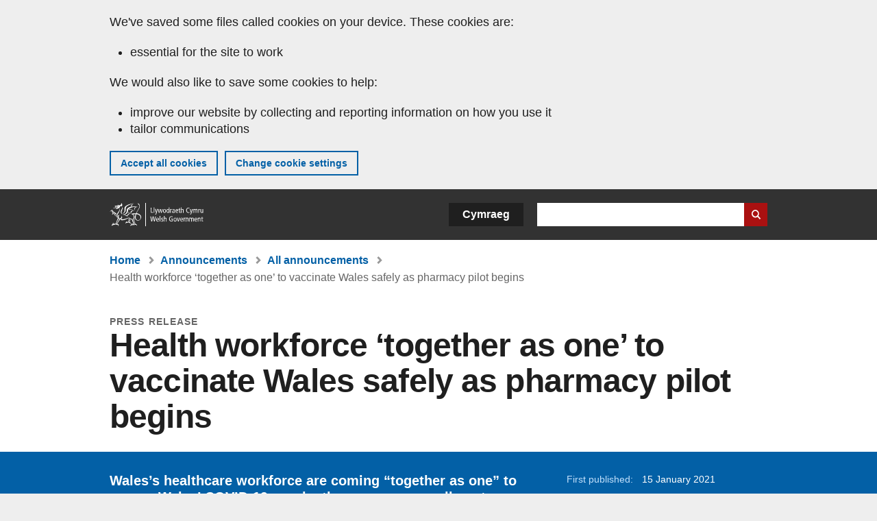

--- FILE ---
content_type: text/html; charset=UTF-8
request_url: https://www.gov.wales/health-workforce-together-one-vaccinate-wales-safely-pharmacy-pilot-begins
body_size: 7542
content:

<!DOCTYPE html>
<html lang="en" dir="ltr" prefix="og: https://ogp.me/ns#">
  <head>
          <meta charset="utf-8" />
<script>(function(w,d,s,l,i){w[l]=w[l]||[];w[l].push({'gtm.start':
         new Date().getTime(),event:'gtm.js'});var f=d.getElementsByTagName(s)[0],
         j=d.createElement(s),dl=l!='dataLayer'?'&amp;l='+l:'';j.async=true;j.src=
         'https://www.googletagmanager.com/gtm.js?id='+i+dl;f.parentNode.insertBefore(j,f);
         })(window,document,'script','dataLayer','GTM-MBLNKRW');</script>
<meta name="govwales:taxon_level1" content="Coronavirus (COVID-19),Health and social care" />
<meta name="description" content="Wales’s healthcare workforce are coming “together as one” to ensure Wales’ COVID-19 vaccination programme rolls out as quickly as is safe to do, the Health Minister has said." />
<meta property="og:site_name" content="GOV.WALES" />
<meta property="og:type" content="website" />
<meta property="og:url" content="https://www.gov.wales/health-workforce-together-one-vaccinate-wales-safely-pharmacy-pilot-begins" />
<meta property="og:image" content="https://www.gov.wales//themes/custom/govwales/images/content/og-global-1200.png" />
<meta name="twitter:card" content="summary" />
<meta name="twitter:description" content="Wales’s healthcare workforce are coming “together as one” to ensure Wales’ COVID-19 vaccination programme rolls out as quickly as is safe to do, the Health Minister has said." />
<meta name="twitter:title" content="Health workforce ‘together as one’ to vaccinate Wales safely as pharmacy pilot begins | GOV.WALES" />
<meta name="twitter:image" content="https://www.gov.wales//themes/custom/govwales/images/content/og-global-120.png" />
<meta name="baggage" content="sentry-trace_id=0e6f820816bc46e093ca2897c880f994,sentry-sample_rand=0.929998,sentry-public_key=00113d51a9464a1cb95a4ce91eeab326,sentry-org_id=448768,sentry-environment=production" />
<meta name="sentry-trace" content="0e6f820816bc46e093ca2897c880f994-9ece2b1b11164047" />
<meta name="traceparent" content="" />
<meta name="Generator" content="Drupal 11 (https://www.drupal.org)" />
<meta name="MobileOptimized" content="width" />
<meta name="HandheldFriendly" content="true" />
<meta name="viewport" content="width=device-width, initial-scale=1.0" />
<meta name="facebook-domain-verification" content="l48d96ofv81rzfrotwtk2ffi6ue56v" />
<link rel="alternate" hreflang="en" href="https://www.gov.wales/health-workforce-together-one-vaccinate-wales-safely-pharmacy-pilot-begins" />
<link rel="alternate" hreflang="cy" href="https://www.llyw.cymru/y-gweithlu-iechyd-yn-dod-ynghyd-i-frechu-cymrun-ddiogel-wrth-i-gynllun-peilot-ddechrau-mewn" />
<link rel="canonical" href="https://www.gov.wales/health-workforce-together-one-vaccinate-wales-safely-pharmacy-pilot-begins" />
<link rel="shortlink" href="https://www.gov.wales/node/36071" />

      <link rel="icon" type="image/ico"  href="/favicon.ico" >
      <link rel="shortcut icon" href="/favicon.ico" type="image/x-icon">
      <link rel="apple-touch-icon-precomposed" sizes="180x180" href="/themes/custom/govwales/favicon/apple-touch-icon-180x180-precomposed.png">
      <link rel="apple-touch-icon-precomposed" sizes="152x152" href="/themes/custom/govwales/favicon/apple-touch-icon-152x152-precomposed.png">
      <link rel="apple-touch-icon-precomposed" sizes="144x144" href="/themes/custom/govwales/favicon/apple-touch-icon-144x144-precomposed.png">
      <link rel="apple-touch-icon-precomposed" sizes="120x120" href="/themes/custom/govwales/favicon/apple-touch-icon-120x120-precomposed.png">
      <link rel="apple-touch-icon-precomposed" sizes="114x114" href="/themes/custom/govwales/favicon/apple-touch-icon-114x114-precomposed.png">
      <link rel="apple-touch-icon-precomposed" sizes="76x76" href="/themes/custom/govwales/favicon/apple-touch-icon-76x76-precomposed.png">
      <link rel="apple-touch-icon-precomposed" sizes="72x72" href="/themes/custom/govwales/favicon/apple-touch-icon-72x72-precomposed.png">
      <link rel="apple-touch-icon-precomposed" href="/themes/custom/govwales/favicon/apple-touch-icon-precomposed.png">
      <link rel="icon" sizes="192x192" href="/themes/custom/govwales/favicon/touch-icon-192.png">
      <link rel="icon" sizes="32x32" href="/themes/custom/govwales/favicon/favicon-32.png">
      <link rel="icon" sizes="48x48" href="/themes/custom/govwales/favicon/favicon-48.png">
      <meta name="msapplication-TileColor" content="#b60404">
      <meta name="msapplication-TileImage" content="/themes/custom/govwales/favicon/ms-icon-144x144.png">
      <title>Health workforce ‘together as one’ to vaccinate Wales safely as pharmacy pilot begins | GOV.WALES</title>
      <link rel="stylesheet" media="all" href="/sites/default/files/css/css_sfF7vwSBIsISJZ-puQz4r4r5dknoetoP4bz4i7yNdGw.css?delta=0&amp;language=en&amp;theme=govwales&amp;include=eJxFyUEOgCAMBMAPoX2SKVgrSaWEBY2_14OJ1xn182ITkJpHtgQE_WhB7rIkL1tW6u4WuU3o91uhcmNtXHfQ2kZlm3-ZR6kjWsYua8CNLgdFhjwGnCqR" />
<link rel="stylesheet" media="all" href="/sites/default/files/css/css_7902cxp9Hvy05SjhuqpGJShYFd9wnGu9DbGndrF_GNc.css?delta=1&amp;language=en&amp;theme=govwales&amp;include=eJxFyUEOgCAMBMAPoX2SKVgrSaWEBY2_14OJ1xn182ITkJpHtgQE_WhB7rIkL1tW6u4WuU3o91uhcmNtXHfQ2kZlm3-ZR6kjWsYua8CNLgdFhjwGnCqR" />

      
      </head>
    <body class="path-node page-node-type-announcement lang-en">
          <script>document.body.className = ((document.body.className) ? document.body.className + ' js' : 'js');</script>
            <div class="skip-to-main" id="skip-to-main">
      <a href="#wg_main" class="visually-hidden focusable">
        Skip to main content
      </a>
    </div>
    <noscript><iframe id="gtm-iframe" title="gtm-iframe" src="https://www.googletagmanager.com/ns.html?id=GTM-MBLNKRW" height="0" width="0" style="display:none!important;visibility:hidden"></iframe></noscript>
      <div class="dialog-off-canvas-main-canvas" data-off-canvas-main-canvas>
    

  <div id="brig-top" >

      
<div role="banner" id="wg_cookie" class="wg_cookie" aria-label="Cookies on GOV.WALES">
    <div>
    <div id="block-govwalessharedcookiecontrolblock">
  
    
      
<div id="govwales-shared-cookie-message-container">
  <div id="govwales-shared-cookie-message"  class="container-fluid">
    <p id="cookiesMessageNoJs" class="cookies-banner__description">GOV.WALES uses cookies which are essential for the site to work. Non-essential cookies are also used to tailor and improve services. By continuing to use this site, you agree to our use of cookies.</p>
    <a id="cookieOptions" class="cookies-banner__link" href="/help/cookies">About cookies</a>
  </div>
</div>

  </div>

  </div>

</div>
  
  <header id="wg_header" class="wg_header">
        <div class="header" id="header">
    <div class="gw-container">
      <div class="gw-row">
        <div class="gw-col-xs-12">
          <div id="block-govwales-branding">
  
    
      <a href="https://www.gov.wales/" title="Welsh Government" class="header__logo" id="logo"><span class="visually-hidden">Home</span></a><span class="print header__logo_print"><img src="/themes/custom/govwales/images/print/logo.png" alt="Welsh Government"></span>
</div>
<div class="language-switcher-language-url" id="block-govwales-languageswitcher" role="navigation" aria-label="Language">
      <ul class="links"><li data-drupal-language="en" data-drupal-link-system-path="node/36071" class="en is-active" aria-current="page"><a href="/health-workforce-together-one-vaccinate-wales-safely-pharmacy-pilot-begins" class="language-link is-active" lang="en" role="button" hreflang="en" data-drupal-link-system-path="node/36071">English</a></li><li data-drupal-language="cy" data-drupal-link-system-path="node/36071" class="cy"><a href="https://www.llyw.cymru/y-gweithlu-iechyd-yn-dod-ynghyd-i-frechu-cymrun-ddiogel-wrth-i-gynllun-peilot-ddechrau-mewn" class="language-link" lang="cy" role="button" hreflang="cy" data-drupal-link-system-path="node/36071">Cymraeg</a></li></ul>
  </div>

          <div class="views-exposed-form components__form" data-drupal-selector="views-exposed-form-global-keyword-search-search-page" id="block-exposedformglobal-keyword-searchsearch-page" role="search" aria-label="Search GOV.WALES">
            <form action=/search method="get" id="views-exposed-form-global-keyword-search-search-page" accept-charset="UTF-8">
              <div class="js-form-item form-item js-form-type-textfield form-item-globalkeywords js-form-item-globalkeywords">
                <label for="edit-globalkeywords">Search</label>
                <input data-drupal-selector="edit-globalkeywords" type="text" id="edit-globalkeywords" name="globalkeywords" size="30" maxlength="128" class="form-text" />
              </div>
              <div class="form-actions js-form-wrapper form-wrapper">
                <input data-drupal-selector="edit-submit-global-keyword-search" type="submit" id="edit-submit-global-keyword-search" value="Search website" class="button js-form-submit form-submit" />
              </div>
            </form>
          </div>
        </div>
      </div>
    </div>
  </div>

  </header>

      
  
  <main id="wg_main" class="wg_main">
    <div id="main__body" class="main__body">


        <div class="pre-content">
    <div id="block-breadcrumbs">
  
    
      
<nav class="breadcrumb gw-container" aria-label="Breadcrumb links">
  <p class="visually-hidden">You are here:</p>
  <ul>
                                                      <li class="first">
                  <a href="/">Home</a>
              </li>
                                        <li>
                  <a href="/announcements">Announcements</a>
              </li>
                                                      <li class="parent">
                  <a href="/announcements/search">All announcements</a>
              </li>
                                                      <li class="last">
                  Health workforce ‘together as one’ to vaccinate Wales safely as pharmacy pilot begins
              </li>
      </ul>
</nav>
<div id="content"></div>

  </div>
<div data-drupal-messages-fallback class="hidden"></div>

  </div>

  



  
  

  

  
      <div class="region-content">
      <div id="block-logoblock">
  
    
      
  </div>
<div id="block-govwales-content">
  
    
      

<article class="announcement-item">
  

        
      <header class="page-header page-header--no-border gw-container">
          <div class="page-header__type">
            <div>Press release</div>
      </div>
              <h1 class="page-header__title page-header__title--has-type"><span><span>Health workforce ‘together as one’ to vaccinate Wales safely as pharmacy pilot begins</span></span>
</h1>
      </header>

    
  
  <section class="page-content mb-40">

    

    
<div id="hero-block" class="gov">
  <div class="gw-container">
    <div class="gw-row">
      <div class="gw-col-xs-12 gw-col-md-8">
        <div class="hero-block__summary">
          
            <div><p>Wales’s healthcare workforce are coming “together as one” to ensure Wales’ COVID-19 vaccination programme rolls out as quickly as is safe to do, the Health Minister has said.</p>
</div>
      
        </div>
      </div>
      <div class="gw-col-xs-12 gw-col-md-4">
        <div class="header-meta">
          
<div class="gw-row first-published">
  <div class="gw-col-xs-5 label">First published:</div>
  <div class="gw-col-xs-7 item">15 January 2021</div>
</div>
  <div class="gw-row last-updated">
    <div class="gw-col-xs-5 label">Last updated:</div>
    <div class="gw-col-xs-7 item">
  <span><time datetime="2021-01-15T11:16:13Z">15 January 2021</time>
</span>
</div>
  </div>
        </div>
      </div>
    </div>
  </div>
</div>

        <div class="gw-container announcement-item__body">
      <div class="gw-row">

                  <div class="gw-col-xs-12">
            <div class="messages messages--info messages--info--blue messages--large mt-0">
              <p>This was published under the 2016 to 2021 administration of the Welsh Government</p>
            </div>
          </div>
        
                <div class="gw-col-xs-12 gw-col-md-4 gw-col-sm-12 hidden hidden--md">
                                <div  class="block-share-top clearfix">
      <h2>Share this page</h2>
    <ul class="block-share-list active">
          <li><a href="https://x.com/intent/tweet?url=https%3A//www.gov.wales/health-workforce-together-one-vaccinate-wales-safely-pharmacy-pilot-begins" class="twitter"><span class="vo_hidden">Share this page via </span>X</a></li>
          <li><a href="https://www.facebook.com/sharer/sharer.php?u=https%3A//www.gov.wales/health-workforce-together-one-vaccinate-wales-safely-pharmacy-pilot-begins" class="facebook"><span class="vo_hidden">Share this page via </span>Facebook</a></li>
          <li><a href="mailto:?body=https%3A//www.gov.wales/health-workforce-together-one-vaccinate-wales-safely-pharmacy-pilot-begins&amp;subject=Shared%20from%20gov.wales" class="email"><span class="vo_hidden">Share this page via </span>Email</a></li>
      </ul>
  </div>

        </div>

                <div class="gw-col-xs-12 gw-col-md-8 gw-col-sm-12">
                                    <div class="announcement-item__article" id="announcement-item__article">
                
      <div>
              <div>  <div class="paragraph paragraph--type--content paragraph--view-mode--default">
          
            <div><p>It comes as the first pharmacies in Wales begin to administer COVID-19 vaccines, with a pilot starting in Betsi Cadwaladr University Health Board today [Friday 15th].</p>

<p>Vaughan Gething said:</p>

<blockquote>
<p>We are in the early stages of delivering the largest vaccination programme Wales has ever seen and the sheer scale of what has been achieved so far, and continues to happen, should not be underestimated.</p>

<p>The roll-out of these vaccines to everyone eligible adult in Wales as quickly as if safe to do so is truly an example, once again, of our inspiring healthcare workforce coming together as one.&nbsp;</p>

<p>A mix of vaccination sites and centres have been selected to ensure everyone across the country has equal access to a vaccination. People can be expected to be asked to attend either a mass or community centre, hospital, GP practice, pharmacy or mobile unit.</p>

<p>Just because there isn’t a type of service near to you, this does not mean any less is happening.</p>

<p>Safety is of course at the fore of all that our Health Boards and staff do, but we have also worked to ensure our vaccination locations meet the needs of the characteristics of the vaccines and are as conveniently located as possible for the community it will serve.</p>

<p>Your local pharmacist may not be offering the jab just yet, but they may very well be working all hands-on-deck at your local mass vaccination centre instead.</p>

<p>Conversely, mass vaccination centres aren’t suitable for every local authority so you may be asked to attend a community or mobile centre.</p>

<p>We also want people to feel comfortable to be vaccinated and to do this as conveniently as possible too, especially for those most at risk from the harms of coronavirus. This means using GP practices for a lot of our national delivery and they will be a key focus as the roll-out progresses.</p>

<p>I cannot stress enough; your local health care workforce are doing absolutely everything they can, and to them I am immensely thankful.</p>

<p>When it is your turn, you will be notified of where to go. Please do not call your GP or health services to request a COVID-19 vaccine and add undue pressure to their workloads.</p>

<p>Pharmacy settings are being piloted - similar to how care homes were in the initial stages - to establish the quickest, safest way to deliver vaccinations in these specific settings as they are much different and varied compared to GP surgeries and the bigger vaccination centres.</p>

<p>Fferyllfa Llŷn Cyf in Llanbedrog, which falls under the Betsi Cadwaladr University Health Board area, is the first in Wales to offer the Oxford AstraZeneca vaccine from a pharmacy setting.</p>
</blockquote>

<p>Pharmacist Llyr Hughes of Fferyllwyr Llŷn Cyf said:</p>

<blockquote>
<p>We are incredibly proud to be the first pharmacy in Wales to roll out the COVID-19 vaccine and are keen to do all we can to support the Health Board and Welsh Government accelerate the roll out of the programme.<br>
“Our aim is to work together with the Mass Vaccination Centres, GP practices and community pharmacies to deliver the largest vaccination programme the NHS has ever seen.</p>

<p>Pharmacists play a huge role in vaccinating against flu on a yearly basis and have the skills and expertise to provide the new immunisations.</p>

<p>I’m looking forward to seeing pharmacies across Wales play a big part in helping to protect our communities as the programme expands.</p>
</blockquote></div>
      
      </div>
</div>
          </div>
  
              </div>
                              </div>

                <div class="gw-col-xs-12 gw-col-md-4 gw-col-sm-12">
          <div class="visible visible--md">
                                      <div  class="block-share-top clearfix">
      <h2>Share this page</h2>
    <ul class="block-share-list active">
          <li><a href="https://x.com/intent/tweet?url=https%3A//www.gov.wales/health-workforce-together-one-vaccinate-wales-safely-pharmacy-pilot-begins" class="twitter"><span class="vo_hidden">Share this page via </span>X</a></li>
          <li><a href="https://www.facebook.com/sharer/sharer.php?u=https%3A//www.gov.wales/health-workforce-together-one-vaccinate-wales-safely-pharmacy-pilot-begins" class="facebook"><span class="vo_hidden">Share this page via </span>Facebook</a></li>
          <li><a href="mailto:?body=https%3A//www.gov.wales/health-workforce-together-one-vaccinate-wales-safely-pharmacy-pilot-begins&amp;subject=Shared%20from%20gov.wales" class="email"><span class="vo_hidden">Share this page via </span>Email</a></li>
      </ul>
  </div>

          </div>
                  </div>
      </div>
    </div>

        <div class="gw-container">
      <div class="gw-row">
        <div class="gw-col-xs-12 gw-col-md-8">
          

  <div class="footer-meta">
    <div class="footer-meta__basic">
      <div class="gw-row">
        <div class="gw-col-xs-12 gw-col-md-6">
          <h2 class="footer__fp">First published</h2>
          <span>15 January 2021</span>
        </div>
        <div class="gw-col-xs-12 gw-col-md-6">
                      <h2 class="footer__lp">Last updated</h2>
            <span>
  <span><time datetime="2021-01-15T11:16:13Z">15 January 2021</time>
</span>
</span>
                              </div>
      </div>
    </div>
  </div>
        </div>
      </div>
    </div>

  </section>
</article>

  </div>

  </div>


  
  

  

  


    </div>
  </main>

        <div class="pre_sharebar" id="presharebar">
    <div class="pre_sharebar__components gw-container">
      
    </div>
  </div>

  
      <div role="banner" id="wg_pagefeedback" class="wg_pagefeedback" aria-label="Report anything wrong with this page">
        <div>
    <div id="block-pagefeedbackblock">
  
    
      <div  class="gw-container">
  <a href="mailto:digital@gov.wales?url=https%3A//www.gov.wales/health-workforce-together-one-vaccinate-wales-safely-pharmacy-pilot-begins&amp;subject=Report%20on%20/health-workforce-together-one-vaccinate-wales-safely-pharmacy-pilot-begins&amp;body=Page%20URL%3A%20https%3A//www.gov.wales/health-workforce-together-one-vaccinate-wales-safely-pharmacy-pilot-begins%0APage%20Title%3A%20Health%20workforce%20%E2%80%98together%20as%20one%E2%80%99%20to%20vaccinate%20Wales%20safely%20as%20pharmacy%20pilot%20begins%0AYour%20report%3A%0A" id="page-feedback-link">Report anything wrong with this page</a>
</div>

  </div>

  </div>

    </div>
  
      
<div class="sharebar" id="sharebar" role="complementary" aria-label="Share this page">
  <div class="sharebar__components gw-container">
        <div class="main__sharebar">
      <div  class="block-share">
      <h2>Share this page</h2>
    <ul class="block-share-list active" id="sharePageLinks">
          <li><a href="https://x.com/intent/tweet?url=https%3A//www.gov.wales/health-workforce-together-one-vaccinate-wales-safely-pharmacy-pilot-begins" class="twitter"><span class="vo_hidden">Share this page via </span>X</a></li>
          <li><a href="https://www.facebook.com/sharer/sharer.php?u=https%3A//www.gov.wales/health-workforce-together-one-vaccinate-wales-safely-pharmacy-pilot-begins" class="facebook"><span class="vo_hidden">Share this page via </span>Facebook</a></li>
          <li><a href="mailto:?body=https%3A//www.gov.wales/health-workforce-together-one-vaccinate-wales-safely-pharmacy-pilot-begins&amp;subject=Shared%20from%20gov.wales" class="email"><span class="vo_hidden">Share this page via </span>Email</a></li>
      </ul>
  </div>

    <div id="sharebar__backtotop" class="btn--outlined btn--arrow-up">
    <a role="button" href="#brig-top">Back to top</a>
  </div>
</div>

    </div>
</div>

  
      
  <footer class="footer" id="footer">
    <div class="footer__components gw-container">
            <nav  id="block-footer" aria-label="Footer links">
  
  

        
              <ul class="menu clearfix">
              <li class="menu__item">
        <a href="/contact-us" aria-label="Contact us, Welsh Government and our main services" data-drupal-link-system-path="node/19808">Contact us</a>
              </li>
          <li class="menu__item">
        <a href="/accessibility-statement-govwales" aria-label="Accessibility statement for GOV.WALES" data-drupal-link-system-path="node/17">Accessibility</a>
              </li>
          <li class="menu__item">
        <a href="/copyright-statement" aria-label="Copyright statement for GOV.WALES" data-drupal-link-system-path="node/15">Copyright statement</a>
              </li>
          <li class="menu__item">
        <a href="/help/cookies" aria-label="Cookies on GOV.WALES" data-drupal-link-system-path="help/cookies">Cookies</a>
              </li>
          <li class="menu__item">
        <a href="/website-privacy-policy" aria-label="Website privacy notice" data-drupal-link-system-path="node/16">Privacy</a>
              </li>
          <li class="menu__item">
        <a href="/terms-and-conditions" aria-label="Terms and conditions for GOV.WALES" data-drupal-link-system-path="node/19">Terms and conditions</a>
              </li>
          <li class="menu__item">
        <a href="/welsh-government-modern-slavery-statement" aria-label="Welsh Government Modern Slavery Statement" data-drupal-link-system-path="node/56662">Modern slavery statement</a>
              </li>
          <li class="menu__item">
        <a href="/alternative-languages" aria-label="Alternative languages on GOV.WALES" data-drupal-link-system-path="node/34131">Alternative languages</a>
              </li>
        </ul>
  


  </nav>

        </div>
    <div class="footer_logo gw-container" id="footer_logo">
      <a href="https://www.gov.wales/" class="footer__logo" id="footerlogo"><span class="visually-hidden">Home</span></a>
    </div>
  </footer>



  
  </div>

  </div>

    
          <script type="application/json" data-drupal-selector="drupal-settings-json">{"path":{"baseUrl":"\/","pathPrefix":"","currentPath":"node\/36071","currentPathIsAdmin":false,"isFront":false,"currentLanguage":"en"},"pluralDelimiter":"\u0003","suppressDeprecationErrors":true,"cookieControl":{"apiKey":"f8563f4f829c21ec822867d963b5ca91d31d6df7","necessaryCookies":["CookieControl","cookie_message"],"settingsCookies":["WG-path*","Drupal.*","pa*","History.store","remember_checked_on","boxNum*","WG-global*"],"usageCookies":["JSESSIONID","_ga*","_gid*","_gat*","__cfduid*","IDSYNC","fm-websync-*"],"communicationsCookies":["auth_token","csrf_same_site*","dnt","eu_cn","guest_id","kdt","lang","muc","remember_checked_on","rweb_optin","tfw_exp","twid","vwo*","fb*","gcl*","cb*","d_id","ei_client_id","europe","ga_*","tbp-*","trd_*","tuuid*","ufc*","OptanonConsentnt","__utmzzses","_mkto_trk","vis_opt*","KRTBCOOKIE_10","PUBMDCID","PugT","__adroll*","_ar*","__consent","adrl","c","cookieJartestCookie","i","obuid","t_gid","tluid","APID*","B","CM*","syndication_guest_id","personalization_id","APISID","CONSENT","HSID","NID","c_user","datr","fr","sb","spin","xs","anj","uuid*","AID","ANID","SID","_twitter*","ads_prefs","GPS","PREF","IDE","VISITOR_INFO1_LIVE","YSC"],"cookiesLink":"https:\/\/www.gov.wales\/help\/cookies","siteName":"GOV.WALES","settingsAcceptanceMessage":"Government services may set additional cookies and, if so, will have their own cookie policy and banner.","bannerAcceptanceMessage":"Government services may set additional cookies and, if so, will have their own cookie policy and banner. You can \u003Ca href=\u0022https:\/\/www.gov.wales\/help\/cookies\u0022\u003Echange your cookie settings\u003C\/a\u003E at any time.","privacyPolicy":"\/details-about-cookies-govwales"},"raven":{"options":{"dsn":"https:\/\/00113d51a9464a1cb95a4ce91eeab326@o448768.ingest.sentry.io\/5430655","environment":"production","integrations":[],"autoSessionTracking":null,"sendClientReports":null,"ignoreErrors":["fbq is not defined","Can\u0027t find variable: fbq","Non-Error promise rejection captured","Cannot read properties of undefined (reading \u0027callbacks\u0027)","TypeError deliverError(\u003Canonymous\u003E)","Can\u0027t find variable: _AutofillCallbackHandler"]},"showReportDialog":null,"browserTracingOptions":{"enableInp":null}},"user":{"uid":0,"permissionsHash":"51b51d4428754d088fe07fc07e440afcf4e318f3ae2258929f2290ec7209f3b4"}}</script>
<script src="/core/assets/vendor/jquery/jquery.min.js?v=4.0.0-rc.1"></script>
<script src="/sites/default/files/js/js_D3Mw2oS-8VkJ8L5gtW-7_1rB5Eg4Q6l9gkc6NUzwq48.js?scope=footer&amp;delta=1&amp;language=en&amp;theme=govwales&amp;include=eJxLzy8rT8xJLdZPz8lPSszJKtZJh4rEF2ckFqWmxCfn52dnpgKpvJKi_Bx9VC6S6swSsGhaZrp-UWJZap4OmISwAUe2KO0"></script>

        <div id="detect__breakpoint">
      <div class="breakpoint device-xs"></div>
      <div class="breakpoint device-sm"></div>
      <div class="breakpoint device-md"></div>
      <div class="breakpoint device-lg"></div>
    </div>
  </body>
</html>
